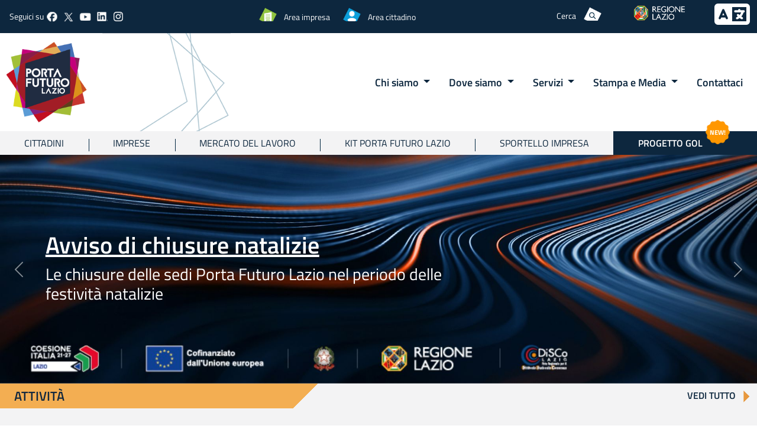

--- FILE ---
content_type: text/css
request_url: https://portafuturolazio.it/css/style.css
body_size: 7869
content:
@font-face {
	font-family: 'Titillium';
	src: url(font/TitilliumWeb-Black.woff2) format('woff2');
	font-weight: 900;
}
@font-face {
	font-family: 'Titillium';
	src: url(font/TitilliumWeb-Bold.woff2) format('woff2');
	font-weight: 700;
}
@font-face {
	font-family: 'Titillium';
	src: url(font/TitilliumWeb-BoldItalic.woff2) format('woff2');
	font-weight: 700;
	font-style: italic;
}
@font-face {
	font-family: 'Titillium';
	src: url(font/TitilliumWeb-ExtraLight.woff2) format('woff2');
	font-weight: 100;
}
@font-face {
	font-family: 'Titillium';
	src: url(font/TitilliumWeb-ExtraLightItalic.woff2) format('woff2');
	font-weight: 100;
	font-style: italic;
}
@font-face {
	font-family: 'Titillium';
	src: url(font/TitilliumWeb-Italic.woff2) format('woff2');
	font-weight: 400;
	font-style: italic;
}
@font-face {
	font-family: 'Titillium';
	src: url(font/TitilliumWeb-Regular.woff2) format('woff2');
	font-weight: 400;
}
@font-face {
	font-family: 'Titillium';
	src: url(font/TitilliumWeb-SemiBold.woff2) format('woff2');
	font-weight: 500;
}
@font-face {
	font-family: 'Titillium';
	src: url(font/TitilliumWeb-SemiBoldItalic.woff2) format('woff2');
	font-weight: 500;
	font-style: italic;
}
@font-face {
	font-family: 'Titillium';
	src: url(font/TitilliumWeb-Light.woff2) format('woff2');
	font-weight: 300;
}
@font-face {
	font-family: 'Titillium';
	src: url(font/TitilliumWeb-LightItalic.woff2) format('woff2');
	font-weight: 300;
	font-style: italic;
}
body, a{
	font-family: 'Titillium';
}
header{
	background-image: none;
	margin-bottom: 0 !important;
	justify-content: center;
	padding-left: 0.5rem;
	padding-bottom: 0 !important;
}

/*.contenitore{max-width: 1980px !important;}*/
/* COLORI SFONDI */
.bg-body-tertiary{
 background-color: #f3f3f4 !important;	
}
.sf-blu-top{
	background-color: #0d273e;
}
.sf-grigio{
	background-color: #f6f6f6; 
}
.sf-blu-tasto-top {
	/*background-color: #3d619a; */
	background-image: url("/media/ih0bcb0x/icona-area-cittadini.png");
	background-size: 30px;
	background-position: 5% 40%;
	background-repeat: no-repeat;
	padding-top: 0.5rem;
	padding-bottom: 0.5rem;
}
.sf-blu-content{
	background-color: #5b9cd6; 
}
.sf-arancione-content{
	background-color: #dc911b; 
}
.sf-arancione-cal{
	background-color: #d9983b; 
}
.sf-verde-tasto-top {
	/*background-color: #657624; */
	background-image: url("/media/re2dh0ee/icona-area-imprese.png");
	background-size: 30px;
	background-position: 5% 40%;
	background-repeat: no-repeat;
	padding-top: 0.5rem;
	padding-bottom: 0.5rem;
}
.sf-cerca-top {
	background-image: url("/media/ulpnylgn/icona-cerca.png");
	background-size: 30px;
	background-position: 90% 40%;
	background-repeat: no-repeat;
	padding-top: 0.8rem;
}
.sf-verde-content{
	background-color: #a3bd37; 
}
.sf-blu-footer{
	background-color: #002b3f; 
}
/***************************/
/* fascette colorate HP */
.sf-arancione-tag{
  background-color: #f3ae52; /*  ATTIVITA HP */
  /*background-image: -webkit-linear-gradient(-45deg, #e7983e 55%, #f3f3f4 45%);*/
}
.sf-azzurro-tag{
  background-color: #88cdd3; /*  NEWS HP */
  /*background-image: -webkit-linear-gradient(-45deg, #4e9dd5 55%, #f3f3f4 45%);*/
}
.sf-verde-tag{
  background-color: #dedc00; /*  OFFERTE LAVORO HP */
  /*background-image: -webkit-linear-gradient(-45deg, #9cc154 55%, #ffffff 45%);*/
}
/*************** fascetta header pagine interne ****************/

.sf-azzurro-tag-pagine{/* CITTADINI */
 background-color: #204d9c;	
/*background-image: -webkit-linear-gradient(-45deg, #9cc154 55%, #ffffff 45%);  4e9dd5*/
}
.sf-azzurro-tag-pagine .tag-sezioni{
color: #ffffff!important;
}
.sf-blu-tag-pagine{/* CHI SIAMO - DOVE SIAMO - SERVIZI - STAMPA & MEDIA - CONTATTACI - Prog. GOL */
 background-color: #0d273e;	
color: #ffffff!important;
/*background-image: -webkit-linear-gradient(-45deg, #9cc154 55%, #ffffff 45%);  4e9dd5*/
}
.sf-blu-tag-pagine .tag-sezioni{
color: #ffffff!important;
}
.sf-bordeau-tag-pagine{/* KIT PFL*/
 background-color: #a3195b;	
/*background-image: -webkit-linear-gradient(-45deg, #9cc154 55%, #ffffff 45%);  4e9dd5*/
}
.sf-bordeau-tag-pagine .tag-sezioni{
color: #ffffff!important;
}
.sf-brown-tag-pagine{/*  IMPRESE  */
 background-color: #683c11;	
/*background-image: -webkit-linear-gradient(-45deg, #9cc154 55%, #ffffff 45%);  4e9dd5*/
}
.sf-brown-tag-pagine .tag-sezioni{
color: #ffffff!important;
}
.sf-red-tag-pagine{/*  Mercato del Lavoro  */
 background-color: #a71923;	
/*background-image: -webkit-linear-gradient(-45deg, #9cc154 55%, #ffffff 45%);  4e9dd5*/
}
.sf-red-tag-pagine .tag-sezioni{
color: #ffffff!important;
}
.sf-green-tag-pagine{/*  SPORTELLO IMPRESE  */
 background-color: #355b38;	
/*background-image: -webkit-linear-gradient(-45deg, #9cc154 55%, #ffffff 45%);  4e9dd5*/
}
.sf-green-tag-pagine .tag-sezioni{
color: #ffffff!important;
}
.sf-blu-fucsia-pagine, .sf-fucsia-tag-pagine{/*  */
 background-color: #c4007a;	
/*background-image: -webkit-linear-gradient(-45deg, #9cc154 55%, #ffffff 45%);  4e9dd5*/
}
.sf-blu-fucsia-pagine .tag-sezioni, .sf-fucsia-tag-pagine .tag-sezioni{
color: #ffffff!important;
}
/*******************************/
/* Colori testi e filetti */
.text-blu{
	color: #0d273e !important;
}
.cl-txt-white{
	color: #ffffff; 
}
.filetto-menu-color{
	color: #04122a; 
}
.filetto-menu-offcanvas{
	margin: 1rem 1rem;
	border-bottom: 0.1rem solid #ffffff;
}
.lh-xsmall{
	line-height: 0.5 !important;
}
/*MENU*/
#segui-social{
	display: none;
}

.navbar {
 justify-content: left;
}
.navbar-toggler {
 /* padding: var(--bs-navbar-toggler-padding-y) var(--bs-navbar-toggler-padding-x);
  font-size: var(--bs-navbar-toggler-font-size);
  line-height: 1;
  color: var(--bs-navbar-color);*/
  background-color: transparent;
  border-color: transparent;
 border-bottom-width: 1px;
  /*border-radius: var(--bs-navbar-toggler-border-radius);
  transition: var(--bs-navbar-toggler-transition);*/
}
.navbar-toggler-icon {	
  background-image: url("data:image/svg+xml,%3csvg xmlns='http://www.w3.org/2000/svg' viewBox='0 0 30 30'%3e%3cpath stroke='rgba%2812, 37, 62, 0.95%29' stroke-linecap='round' stroke-miterlimit='10' stroke-width='3' d='M4 7h22M4 15h22M4 23h22'/%3e%3c/svg%3e");
/* border-color: rgba(255, 0, 0, 0.15);
margin-left: calc(calc(calc(100vw - 56px) / 2) - 3rem) !important;*/
}
.navbar-toggler:focus {
  text-decoration: none;
  outline: 0;
  box-shadow: 0 0 0 0;
}
.offcanvas-title{
	color: #ffffff !important;
}
.offcanvas-header .btn-close {
  margin-right: 1rem !important;
}
#navbarPFL > ul > li, #navbarPFL2-mob > li{
	text-align: left;	
	padding-right: 0!important;
	padding-left: 1rem!important;
}
.menu-top-1 > li > a, .menu-top-3 > li > a{
	font-size: 1.14rem;
	font-weight: 500;
	color: #ffffff !important;
}
.menu-top-3{
	/*border-top: 1px solid #ffffff !important;*/
	padding-bottom: 0.3rem !important;
	padding-top: 0.3rem !important;
}
	.menu-top-3 .nav-item sup.bisquit {
		background-image: url("/media/bxfj2xwo/bisquit-new.png");
		background-size: contain;
		background-position: center center;
		background-repeat: no-repeat;
		padding: 5px;
		vertical-align: super;
		background-color: transparent !important;
		color: #ffffff !important;
		font-weight: 700;
		font-size: 0.5rem;
	}	
#navbarPLF2-mob{
	display: block;
}
#navbarPLF2-desk{
	display: none;
}

.navbar-nav .nav-link.show {
  color: #DEDEDE;
}
.nav-link:focus, .nav-link:hover {
  color: #DEDEDE;
}
.dropdown-menu{
	width: auto!important;
}
.breadcrumb-item + .breadcrumb-item::before {
  float: left;
  content: ">";
}
.breadcrumb-item{
	padding: 0.5rem 0.2rem 0.5rem 1rem;
}
.breadcrumb-item:first-child{
	padding: 0.5rem 0 0.5rem 0;
}
/* SLIDE SHOW */
.carousel-item > img{
	width: 100%;
	height: 100%;
}
.carousel-control-prev, .carousel-control-next {
  width: 5%;
}
.carousel-caption {
  position: absolute;
  right: 15%;
  top: 30%;
  left: 6%;
  padding-top: 1%;
  padding-bottom: 1%;
  color: #fff;
  text-align: center;
max-width: 60%;
}
.carousel-caption > h1 {
  font-size: calc(0.7rem + 1.5vw);
}
.carousel-caption > h3 {
  font-size: calc(0.7rem + .6vw);
  font-weight: normal;
}
.slidedesktop{ display: none !important;}
.slidemobile{ display: block !important;}

/* SEZIONI CENTRALI */
/* frecce a destra dell'etichetta */
.fr-a-right {
	background-image: url("/media/4xllpg3d/freccia-arancione.png");
	background-position: center right;
	background-repeat: no-repeat;
	padding: 0 1.5rem 0 0;
}
.fr-az-right {
	background-image: url("/media/oltct2k0/freccia-azzurra.png");
	background-position: center right;
	background-repeat: no-repeat;
	padding: 0 1.5rem 0 0;
}
.fr-v-right {
	background-image: url("/media/gukf0q2b/freccia-verde.png");
	background-position: center right;
	background-repeat: no-repeat;
	padding: 0 1.5rem 0 0;
}
/* frecce a sinistra dell'etichetta */
.fr-a-left {
	background-image: url("/media/4xllpg3d/freccia-arancione.png");
	background-position: center left;
	background-repeat: no-repeat;
	padding: 0 0 0 1rem;
	line-height: 1.25 !important;
}
.fr-blu-ch-left {
	background-image: url("/media/a52hfzde/freccia-azzurra-ch.png");
	background-position: center left;
	background-repeat: no-repeat;
	padding: 0 0 0 1rem;
	line-height: 1.25 !important;
}
.fr-az-left {
	background-image: url("/media/oltct2k0/freccia-azzurra.png");
	background-position: center left;
	background-repeat: no-repeat;
	padding: 0 0 0 1rem;
	line-height: 1.25 !important;
}
.fr-v-left {
	background-image: url("/media/gukf0q2b/freccia-verde.png");
	background-position: center left;
	background-repeat: no-repeat;
	padding: 0 0 0 1rem;
	line-height: 1.25 !important;
}
.fucsia{color: #c4007a;}
.blu{ color: #0d273e;}
.azzurro{color: #4e9dd5;}
.bordeau{color: #902b61;}

/* TIPOGRAFIA */
/* ETICHETTE E TITOLI SEZIONI HP*/
.vedi-tutto-hp > a{
	text-transform: uppercase!important;
	margin-right: 0!important;
	margin-left: 0!important;
    font-size: calc(0.5rem + .6vw);	
	color: #0d273e !important;
	text-decoration-color: rgba(12,37,62,0) !important;	
	text-underline-offset: 0.2em !important;
	padding: 0.4rem 1.5rem 0.2rem 0 !important;
	font-weight: 500 !important;
}
.vedi-tutto-hp > a:hover{
	color: #0d273e !important;	
	text-decoration-color: rgba(12,37,62,0.75) !important;	
}
.dettaglio-hp{
	text-transform: uppercase!important;
	margin-right: 0!important;
	margin-left: 0!important;
	color: #0d273e !important;
	text-decoration-color: rgba(12,37,62,0) !important;	
	text-underline-offset: 0.375em !important;
	font-size: calc(0.5rem + .7vw) !important;
	font-weight: 500 !important;
	padding: 0.4rem 0 0.2rem 1.25rem !important;
}
.dettaglio-hp:hover{
	color: #0d273e !important;	
	text-decoration-color: rgba(12,37,62,0.75) !important;	
}
.tag-sezioni{
	font-size: calc(0.9rem + .6vw);
	color: #12283f !important;
	text-transform: uppercase !important;
	margin-bottom: 0;
}

h3.titoli{
	font-size: calc(0.9rem + .6vw) !important;
	font-weight: 700 !important;
}
h4.titoli{
	font-size: calc(0.875rem + .6vw) !important;
	font-weight: 500 !important;
}
h4.stitoli{
	font-size: calc(0.875rem + .6vw) !important;
	font-weight: 300 !important;
}
h5.titoli{
	font-size: calc(0.85rem + .6vw) !important;
	font-weight: 300 !important;
}	
h6.titoli-data{
	font-size: calc(0.7rem + .6vw) !important;
	font-weight: 300 !important;
	font-style: italic;
}	
h6.stitoli{
	font-size: calc(0.65rem + .6vw) !important;
	font-weight: 700 !important;
	font-style: normal;
}
.titoli, .stitoli{
	color: #0d273e !important;
	margin-left: 1rem;
}
.titoli > a, .stitoli > a{
	color: #0d273e !important;
	text-decoration-color: rgba(12,37,62,0) !important;	
	text-underline-offset: 0.2em !important;
}
.titoli > a:hover, .stitoli > a:hover{
	color: #0d273e !important;	
	text-decoration-color: rgba(12,37,62,0.75) !important;	
}
.titoletti{
	font-size: calc(0.85rem + .6vw) !important;
	font-weight: 700 !important;
	margin: 1rem 0 0 1rem;
}
.approfondire-sezChisiamo, .approfondire-sezDovesiamo, .approfondire-sezServizi, .approfondire-sezStampaemedia, .approfondire-sezContattaci, .approfondire-sezProgettogol{
	background-color:#f3f3f4 !important;
	color:#122836 !important;
	font-size: calc(0.6rem + .6vw) !important;
	font-weight: 700 !important;
	text-transform: uppercase;
	padding: 1rem 2rem 1rem 1rem;
	border-radius: 0!important;
}
.approfondire-sezCittadini{
	background-color:#f3f3f4 !important;
	color:#204d9c !important;
	font-size: calc(0.6rem + .6vw) !important;
	font-weight: 700 !important;
	text-transform: uppercase;
	padding: 1rem 2rem 1rem 1rem;
	border-radius: 0!important;	
}
.approfondire-sezImprese{
	background-color:#f3f3f4 !important;
	color:#683c11 !important;
	font-size: calc(0.6rem + .6vw) !important;
	font-weight: 700 !important;
	text-transform: uppercase;
	padding: 1rem 2rem 1rem 1rem;
	border-radius: 0!important;	
}
.approfondire-sezMercatolavoro{
	background-color:#f3f3f4 !important;
	color:#a71923 !important;
	font-size: calc(0.6rem + .6vw) !important;
	font-weight: 700 !important;
	text-transform: uppercase;
	padding: 1rem 2rem 1rem 1rem;
	border-radius: 0!important;	
}
.approfondire-sezKitpfl{
	background-color:#f3f3f4 !important;
	color:#a3195b !important;
	font-size: calc(0.6rem + .6vw) !important;
	font-weight: 700 !important;
	text-transform: uppercase;
	padding: 1rem 2rem 1rem 1rem;
	border-radius: 0!important;	
}
.approfondire-sezSportelloimprese{
	background-color:#f3f3f4 !important;
	color:#355b38 !important;
	font-size: calc(0.6rem + .6vw) !important;
	font-weight: 700 !important;
	text-transform: uppercase;
	padding: 1rem 2rem 1rem 1rem;
	border-radius: 0!important;	
}

.colore-sezChisiamo{
	color:#122836 !important;
}
.colore-sezDovesiamo{
	color:#122836 !important;
}
.colore-sezServizi{
	color:#122836 !important;
}
.colore-sezStampaemedia{
	color:#122836 !important;
}
.colore-sezContattaci{
	color:#122836 !important;
}
.colore-sezCittadini{
	color:#204d9c !important;
}
.colore-sezImprese{
	color:#683c11 !important;
}
.colore-sezMercatolavoro{
	color:#a71923 !important;
}
.colore-sezKitpfl{
	color:#a3195b !important;
}
.colore-sezSportelloimprese{
	color:#355b38 !important;
}
.colore-sezProgettogol{
	color:#122836 !important;
}



.testo{
	font-size: calc(0.85rem + .6vw) !important;
	font-weight: 400 !important;
	margin: 1rem 0 2rem 1rem;
}


.testo1 {

	margin: 1rem 0 2rem 1rem;
}

.testo a, .testo1 a{
	color: #0d273e !important;
	font-weight: 500 !important;
/*	text-decoration-color: rgba(12,37,62,0) !important;*/
	text-underline-offset: 0.2em !important;
}
	.testo a:hover, .testo1 a:hover {
		color: #0d273e !important;
		text-decoration-color: rgba(12,37,62,0.75) !important;
	}
ul.testo{
	/*padding: 0;*/
	list-style: square;
}
.cvlist{
	margin: 2rem 0;
}
.cvlist li{
	margin: 1rem 0;
}

/*ul.testo > li{padding: 0 1rem;margin: 0 1rem;}
ul.testo > li::before {content: "\25AA "; color: red;}
ul.testo > li::before {content: "\25AA";
  display: inline-block; width: 1em;
  margin-left: 0;}*/
.contenitore-blocchetti-or{
	padding-left: 2rem !important;
	padding-right: 0 !important;	
}
.contenitore-pglista{
	padding: 0 0 2rem 0 !important;
	margin-bottom: 2rem!important;
	border-bottom: 1px solid #cccccc;
}
.contenitore-pglista img.logo-lista-sedi{
	max-height: 100px!important; 
	margin: 1rem 0;
}
img.logo-offerte-dett{
	max-height: 150px!important; 
	margin: 1rem 0;
}
.w-fit{
	width: fit-content;
}
/* BOTTONI CON ICONE */
.olav-tasti{
	margin: 1rem 1rem 2rem 0;
}		
.btn-attivita{
	width: fit-content !important;
	background-color: #92222e;	
	margin: 0 0.5rem 0.5rem 0.5rem;
	padding:0;
}
.btn-calendario{
	width: fit-content !important;
	/*background-color: #c4007a;	*/
	margin: 0 3rem 0.5rem 0.5rem;
	padding:0;
	
}
.btn-sedi{
	width: fit-content !important;
	background-color: #204d9c;	
	margin: 0 0.5rem 0.5rem 0.5rem;
	padding:0;
	
}
.btn-cv{
	width: fit-content !important;
	background-color: #92222e;	
	margin: 0 0.5rem 0.5rem 0.5rem;
	padding:0;
	
}
.btn-guida{
	width: fit-content !important;
	background-color: #355b38;	
	margin: 0 0.5rem 0.5rem 0.5rem;
	padding:0;
	
}
.btn-attivita-ico{
	background-color: #0d273e;	
	background: -webkit-linear-gradient(-45deg, #0d273e 60%, #92222e 40%);	
	word-wrap: normal;
	padding: 0.5rem 4rem 0.5rem 1rem;	
}
.btn-calendario-ico{
	/*background-color: #0d273e;	
	background: -webkit-linear-gradient(-45deg, #0d273e 70%, #c4007a 30%);	*/
	word-wrap: normal;
	padding: 0.5rem 0.5rem 0.5rem 0;	
}
.btn-sedi-ico{
	background-color: #0d273e;	
	background: -webkit-linear-gradient(-45deg, #0d273e 65%, #204d9c 35%);	
	word-wrap: normal;
	padding: 0.5rem 4rem 0.5rem 1rem;	
}
.btn-cv-ico{
	background-color: #0d273e;	
	background: -webkit-linear-gradient(-45deg, #0d273e 70%, #92222e 30%);	
	word-wrap: normal;
	padding: 0.5rem 5rem 0.5rem 1.5rem;	
}
.btn-guida-ico{
	background-color: #0d273e;	
	background: -webkit-linear-gradient(-45deg, #0d273e 70%, #355b38 30%);	
	word-wrap: normal;
	padding: 0.5rem 5rem 0.5rem 1.5rem;	
}
.btn-attivita-ico img, .btn-calendario img, .btn-sedi img, .btn-cv img, .btn-guida img{
	max-height: 40px !important;
}
.btn-attivita-text, .btn-calendario-text, .btn-sedi-text, .btn-cv-text, .btn-guida-text{
	padding-left: 0;
	line-height: 1.1rem!important;
}
.btn-calendario-text{
	font-weight: 500;
	text-decoration:none;
	padding: 0;
	margin: 0;
	text-align: center;
	text-transform: uppercase;

}
.btn-attivita-text a, .btn-calendario-text a, .btn-sedi-text a, .btn-cv-text a, .btn-guida-text a{
	color: #ffffff!important;
	font-weight: 500;
	text-decoration:none;
	padding: 0;
	margin: 0;
	text-align: center;
	text-transform: uppercase;

}
/************************************/
.ico-cerca-w{

}
.cerca {
	padding: 0.5rem 0 0.5rem 4rem;
	background-image: url("/media/xejh24o2/icona-cerca-w.png");
	background-position: center left;
	background-repeat: no-repeat;
	border-left: none;
	border-radius: 0;
}
.thumbinhp{
	width: 130px !important;
}

.blocchetto-or-txt{
	padding-left: 1rem !important;
	padding-right: 1rem !important;
}
.imgcentrata{
 text-align: center!important;
}
/* FOOTER */
/*small link-offset-2 link-underline link-underline-opacity-0 link-underline-opacity-75-hover link-light*/
.titolifooter{
	font-size: 1rem;
	margin-top: 1rem;
  	margin-bottom: 0rem;
  	font-weight: 500;
  	line-height: 1.3;
	color: #ffffff;
}
.vocifooter{
	font-size: 0.95rem;
	margin: .2rem 0;
	padding: 0;
  	font-weight: 300;
  	line-height: 1.2;
	color: #ffffff;
}
.linkfooter{
	color: #ffffff;
	text-decoration-color: rgba(255,255,255,0) !important;
	text-underline-offset: 0.25em !important;
}
.linkfooter:hover{
	text-decoration-color: rgba(255,255,255,1.00) !important;
}


.mx-6{
	margin-left: 2.2rem !important;
	margin-right:  2.2rem !important;
}
.footer-sfondo {
	background-image: url("/media/2zfn4h5a/footer-bground-960_darkened.png");
	background-position: top left;
}
#loghi-footer > li > a > figure > img{
	max-height: 35px !important;
}
#fine-footer > li {
	flex: 1 1 fit-content;
	text-align: left;
	padding-right: 0.5rem !important;
}
.filetto-vert-dx{border-left: 0 none!important;}
#fascia-footer{
	/*background-image: url("../images/fasciafooter-1.png");

	background-position: center center;
	background-repeat: repeat-x;	*/
	background-color: #002b3f;
	padding: 1rem 0 !important;		
}
#logoLD-footer{background-color: #002b3f; padding: 0 0.5rem 0 2rem; margin-left: 0; max-height: 55px !important;}
#logoRL-footer{background-color: #002b3f; padding: 0.3rem 2rem 0 1rem;max-height: 55px !important;}
#logoLD-footer figure img{max-height: 45px !important;}
#logoRL-footer figure img {max-height: 40px !important;}

/* PAGINE */
.card{
	border: 0 none;
}
.contenuto-pagina{
	position:inherit;
	z-index: 0;
}
.colonna-laterale{
	/*background-image: url("../images/fr-blu-menu.png");
	background-size: 30px;
	background-position: top left;
	background-repeat: no-repeat;	*/
	padding: 0 2rem 0 2rem;
}
.menu-laterale{
	padding: 2rem 0 1.5rem 0;	
	background-position: top left;
	background-repeat: no-repeat;	
	/*padding: 3rem;*/
}
/* FRECCE MENU INTERNO */
.mlarrow-blu {
	background-image: url("/media/u53hkxwc/fr-blu-menu.png");
}

.mlarrow-fucsia {
	background-image: url("/media/hizplyrl/fr-fucsia-menu.png");
}

.mlarrow-azzurro {
	background-image: url("/media/tthavgq3/fr-azzurro-menu.png");
}

.mlarrow-bordeau {
	background-image: url("/media/j21ozquv/fr-bordeau-menu.png");
}
.mlarrow-brown {
	background-image: url("/media/amljd5pk/fr-brown-menu.png");
}
.mlarrow-red {
	background-image: url("/media/bqgfg1sd/fr-red-menu.png");
}
.mlarrow-green {
	background-image: url("/media/f2kfv1b4/fr-green-menu.png");
}
.menu-laterale ul li{
padding: 0.5rem 1rem 0.5rem 0!important;
}
.menu-laterale ul li a{
	 color: #0d273e !important;
  font-weight: 500 !important;
text-decoration-color: rgba(12,37,62,0) !important;	
text-underline-offset: 0.2em !important;
}
.menu-laterale ul li a:hover{
 color: #0d273e !important;	
  text-decoration-color: rgba(12,37,62,0.75) !important;	
}
.menu-laterale ul li a.active{
font-size: 1.2rem;
 font-weight: 700 !important;
}
.colonna-centrale{
	padding: 0 2rem 1rem 2rem;
	
}

@media (min-width: 354px) {

	
}
@media (min-width: 576px) {
header{ display: flex !important;	justify-content: space-between;}
.pagine-interne{
	border: 0 none;
}
.carousel-caption {
  top: 40%;
}
img.img-pagine{
	position: relative;
	margin-top: -40px!important;
	margin-bottom: 0;
	z-index: 0;
}
.tag-pagine-interne{
	height: 40px!important;
	position: relative; 
	z-index: 1;
}
.navbar {
 justify-content: flex-end;
}
.navbar-toggler-icon {	
	margin-left: auto !important;
}
/********* Fascette hp e pg interne ************/
.sf-arancione-tag{
  background-color: #f3ae52;
  background-image: -webkit-linear-gradient(-45deg, #f3ae52 80%, #f3f3f4 20%);
}
.sf-azzurro-tag{
  background-color: #88cdd3;
  background-image: -webkit-linear-gradient(-45deg, #88cdd3 80%, #f3f3f4 20%);
}
.sf-verde-tag{
  background-color: #dedc00;
  background-image: -webkit-linear-gradient(-45deg, #dedc00 80%, #ffffff 20%);
}
.sf-blu-tag-pagine{

	 background-color: #0d273e;	
	 background: -webkit-linear-gradient(-45deg, #0d273e 80%, transparent 20%);
}
.sf-fucsia-tag-pagine{

	 background-color: #c4007a;	
	 background: -webkit-linear-gradient(-45deg, #c4007a 80%, transparent 20%);
}
.sf-azzurro-tag-pagine{

	 background-color: #204d9c;	
	 background: -webkit-linear-gradient(-45deg, #204d9c 80%, transparent 20%);
}
.sf-bordeau-tag-pagine{

	 background-color: #a3195b;	
	 background: -webkit-linear-gradient(-45deg, #a3195b 80%, transparent 20%);
}
.sf-brown-tag-pagine{/*  IMPRESE  */
 background-color: #683c11;	
background: -webkit-linear-gradient(-45deg, #683c11 80%, transparent 20%);
}

.sf-red-tag-pagine{/*  Mercato del Lavoro  */
 background-color: #a71923;	
background: -webkit-linear-gradient(-45deg, #a71923 80%, transparent 20%);
}

.sf-green-tag-pagine{/*  SPORTELLO IMPRESE  */
 background-color: #355b38;	
background: -webkit-linear-gradient(-45deg, #355b38 80%, transparent 20%);
}

	#fascia-footer {
		background-image: url("/media/fgibia0u/fasciafooter-1.png");
		background-position: center center;
		background-repeat: repeat-x;
	}
#logoLD-footer{margin-left: 1rem; padding-left: 1rem; padding-right: 1rem;}
#logoRL-footer{}
}

/* MAX */
@media (min-width: 711px) {
#fine-footer > li{
	flex: 1 1 auto;
  }	
}
@media (max-width: 767px) {
.wrap-header {
    width: 100% !important;
    padding: 20px 0;
  }	
	
}

@media (min-width: 768px) {
/* qui il logo nella pos laterale e il menu a dx */
	header {
		background-image: url("/media/4awfxkf2/fondo-header.png");
		background-position: top left;
		background-repeat: no-repeat;
	}
.carousel-caption {
  top: 30%;
}
	.sf-arancione-tag{
	  background-color: #f3ae52;
	  background-image: -webkit-linear-gradient(-45deg, #f3ae52 60%, #f3f3f4 40%);
	}
	.sf-azzurro-tag{
	  background-color: #88cdd3;
	  background-image: -webkit-linear-gradient(-45deg, #88cdd3 60%, #f3f3f4 40%);
	}
	.sf-verde-tag{
	  background-color: #dedc00;
	  background-image: -webkit-linear-gradient(-45deg, #dedc00 70%, #ffffff 30%);
	}	
	.thumbinhp{
		width: 150px !important;
	}
	.d-md-flex {
    display: flex !important;
    max-width: 400px;
    max-height: 250px;
	}	
	.sf-verde-tasto-top, .sf-blu-tasto-top, .sf-cerca-top{
	padding-top: 1rem;
	padding-bottom: 1rem;
	}
#navbarPLF2-mob, .filetto-menu-offcanvas{
	display: none;
}
#navbarPLF2-desk{
	display: flex;
}	
.menu-top-2{
	display: flex;
	}
	.menu-top-2 .nav-item {
		border-bottom: 0 none !important;
		background-image: url("/media/y5glo4mf/filetti-menu.png");
		background-position: center left;
		background-repeat: no-repeat;
		padding-bottom: 0 !important;
		padding-top: 0 !important;
	}
.menu-top-2 .nav-item:first-child{
	/*border-right: 0 none;*/
	background-image: none;

}
.menu-top-2 .nav-item:last-child{
	/*border-right: 0 none;*/
	background-image: none;
	background-color: #0d273e;
}

.menu-top-2 .nav-item:last-child a{
	color: #ffffff !important;
	font-weight: 500 !important;
}
		.menu-top-2 .nav-item sup.bisquit {
			background-image: url("/media/bxfj2xwo/bisquit-new.png");
			background-size: contain;
			background-position: center center;
			background-repeat: no-repeat;
			padding: 12px;
			vertical-align: text-top;
			background-color: transparent !important;
			color: #ffffff !important;
			font-size: 0.7rem !important;
			font-weight: 700;
		}	
	
#navbarPFL > ul > li{
	text-align: left;	
	padding-right: 0!important;
	padding-left: 1rem!important;
}
.menu-top-1 > li > a{
	font-size: 1.14rem;
	font-weight: 500;
	color: #0d273e !important;
}
.navbar-nav .nav-link.show {
  color: #4F4F4F !important;
}
.nav-link:focus, .nav-link:hover {
  color: #4F4F4F !important;
}
#loghi-footer > li > a > figure {
	margin: 0 !important;
}	
#loghi-footer > li > a > figure > img{
	max-height: 30px !important;
}
#loghi-footer > li{
	margin: 0;
	padding: 0 0.5rem 0 0.5rem !important;
	border-right: 0.01rem solid #ffffff;
}
#loghi-footer > li:last-child{
	margin: 0;
	padding: 0 0 0 0.5rem !important;
	border-right: none 0;
}
#loghi-footer > li:first-child{
	padding: 0 0.5rem 0 0 !important;
}	
.slidedesktop{ display: block!important;}
.slidemobile{ display: none!important;}	
.menu-top-2 .nav-item sup.bisquit{

	vertical-align: super;

}
/* PAGINE */
.colonna-centrale{
	padding: 2.5rem 2rem 2rem 2rem;

}
img.logo-offerte-dett{
	max-height: 140px!important; 
	margin: 1rem 0;
	
}
}
@media (min-width: 812px) {
#segui-social{
	display: inline-flex !important;
	font-size: 0.87em;
}
}
/* MAX */
@media (max-width: 823px) {
#fine-footer > li{
    padding-right: 0 !important;
  }	
}

@media (min-width: 992px) {

	.sf-arancione-tag{
	  background-color: #f3ae52;
	  background-image: -webkit-linear-gradient(-45deg, #f3ae52 60%, #f3f3f4 40%);
	}
	.sf-azzurro-tag{
	  background-color: #88cdd3;
	  background-image: -webkit-linear-gradient(-45deg, #88cdd3 60%, #f3f3f4 40%);
	}
	.sf-verde-tag{
	  background-color: #dedc00;
	  background-image: -webkit-linear-gradient(-45deg, #dedc00 60%, #ffffff 40%);
	}	
	.thumbinhp{
	width: 100px !important;
	}
.contenitore-blocchetti-or{
	padding-left: 1rem !important;
	padding-right: 1rem !important;	
}
.blocchetto-or-txt{
	padding-left: 0.5rem !important;
	padding-right: 0.5rem !important;
}	
.filetto-vert-dx{border-left: 1px solid #0d273e !important;}

#loghi-footer > li > a > figure > img{
	max-height: 40px !important;
}	
#loghi-footer > li{
	padding: 0 1rem 0 1rem !important;
}

#loghi-footer > li:last-child{
	padding: 0 0 0 1rem !important;
	border-right: none 0;
}
#loghi-footer > li:first-child{
	padding: 0 1rem 0 0 !important;
}	
	
.menu-top-2 .nav-item sup.bisquit{

	vertical-align: text-top;

}		
img.logo-offerte-dett{
	max-height: 160px!important; 
	float: right;
	
}	
}

/* MAX */
@media (max-width: 991px) {
	.viafiletto{border-color: transparent !important;}
}
/* aggiungere spazio alla cornice */
@media (min-width: 1200px) {
	.carousel-caption > h1 {
	font-size: 2.5rem;
	}
	.carousel-caption > h3 {
	font-size: 1.75rem;
	}	
.contenitore-blocchetti-or{
	padding-left: 1.5rem !important;
	padding-right: 1.5rem !important;	
}
.blocchetto-or-txt{
	padding-left: 1rem !important;
	padding-right: 0.5rem !important;
}	
	.thumbinhp{
		width: 140px !important;
	}	
.menu-top-2{
	font-size: 1rem;	
}	

.ico-cerca-w{
	/*max-width: 50%; 	*/
}
#loghi-footer > li > a > figure > img{
	max-height: 45px !important;
}	
#loghi-footer > li{
	padding: 0 1.3rem 0 1.3rem !important;
}
#loghi-footer > li:last-child{
	padding: 0 0 0 1.3rem !important;
	border-right: none 0;
}
#loghi-footer > li:first-child{
	padding: 0 1.3rem 0 0 !important;
}	
}
@media (min-width: 1400px) {
	.sf-blu-top{
		padding-right: 2rem;
		padding-left: 2rem;
	}
	header{
		padding-right: 2rem;
		padding-left: 2rem;
	}
.contenuto-pagina{
		padding-right: 2rem;
		padding-left: 2rem;	
}	
.contenitore-blocchetti-or{
	padding-left: 3rem !important;
	padding-right: 3rem !important;	
}
.blocchetto-or-txt{
	padding-left: 1rem !important;
	padding-right: 0.5rem !important;
}	
	.thumbinhp{
		width: 150px !important;
	}	
.menu-top-2{
	font-size: 1.2rem;	
}	
/*.pagine-interne-header {
	height: 43px !important;
}	
.pagine-interne-header img{
	margin-top: -37px!important;
		margin-bottom: 37px!important;
}*/	
#loghi-footer > li > a > figure > img{
	max-height: 50px !important;
}	
#loghi-footer > li{
	padding: 0 1.5rem 0 1.5rem !important;
}
#loghi-footer > li:last-child{
	padding: 0 0 0 1.5rem !important;
	border-right: none 0;
}
#loghi-footer > li:first-child{
	padding: 0 1.5rem 0 0 !important;
}	
}
@media (min-width: 1500px) {
.blocchetto-or-txt{
	padding-left: 1.5rem !important;
	padding-right:1rem !important;
}	
	.thumbinhp{
		width: 180px !important;
	}	

.ico-cerca-w{
	/*max-width: 40%;*/ 	
}
#loghi-footer > li{
	padding: 0 2rem 0 2rem !important;
}
#loghi-footer > li:last-child{
	padding: 0 0 0 2rem !important;
	border-right: none 0;
}
#loghi-footer > li:first-child{
	padding: 0 2rem 0 0 !important;
}	
}	
/* Aggiungere un blocco all'allargamento ?*/






--- FILE ---
content_type: text/css
request_url: https://portafuturolazio.it/css/editor.css
body_size: 309
content:


/**umb_name:box-primary*/
.box-primary {
	color: #084298;
	background: #cfe2ff;
	border: #b6d4fe 1px solid;
	padding:10px;
	border-radius: 5px;
}

/**umb_name:box-secondary*/
.box-secondary {
	color: #41464b;
	background: #e2e3e5;
	border: #d3d6d8 1px solid;
	padding:10px;
	border-radius: 5px;
}

/**umb_name:box-success*/
.box-success {
	color: #0f5132;
	background: #d1e7dd;
	border: #badbcc 1px solid;
	padding:10px;
	border-radius: 5px;
}

/**umb_name:box-danger*/
.box-danger {
	color: #842029;
	background: #f8d7da;
	border: #f5c2c7 1px solid;
	padding:10px;
	border-radius: 5px;
}

/**umb_name:box-warning*/
.box-warning {
	color: #664d03;
	background: #fff3cd;
	border: #ffecb5 1px solid;
	padding:10px;
	border-radius: 5px;
}

/**umb_name:box-info*/
.box-info {
	color: #055160;
	background: #cff4fc;
	border: #b6effb 1px solid;
	padding:10px;
	border-radius: 5px;
}

/**umb_name:box-dark*/
.box-dark {
	color: #141619;
	background: #d3d3d4;
	border: #bcbebf 1px solid;
	padding:10px;
	border-radius: 5px;
}


--- FILE ---
content_type: text/javascript
request_url: https://portafuturolazio.it/scripts/calendario.js?ec66d5ca-869e-43a7-b2f5-907e58621cce
body_size: 3925
content:
(function ($) {

    "use strict";

    document.addEventListener('DOMContentLoaded', function () {
        var today = new Date(),
            year = today.getFullYear(),
            month = today.getMonth(),
            monthTag = ["Gennaio", "Febbraio", "Marzo", "Aprile", "Maggio", "Giugno", "Luglio", "Agosto", "Settembre", "Ottobre", "Novembre", "Dicembre"],
            day = today.getDate(),
            days = document.getElementsByTagName('td'),
            selectedDay,
            setDate,
            daysLen = days.length;

        const offerteDiv = document.getElementById("offerte-data");

        // Leggi il valore dell'attributo data-offerte
        const offerteData = offerteDiv.getAttribute("data-offerte");

        // Convertilo in un oggetto JavaScript
        const offerte = JSON.parse(offerteData);
        // options should like '2014-01-01'
        function Calendar(selector, options) {
            this.options = options;
            this.draw();
        }

        Calendar.prototype.draw = function () {
            this.getCookie('selected_day');
            this.getOptions();
            this.drawDays();
            var that = this,
                reset = document.getElementsByClassName('reset-button'),
                pre = document.getElementsByClassName('pre-button'),
                next = document.getElementsByClassName('next-button');

            pre[0].addEventListener('click', function () { that.preMonth(); });
            next[0].addEventListener('click', function () { that.nextMonth(); });
            reset[0].addEventListener('click', function () { that.reset(); });
            while (daysLen--) {
                days[daysLen].addEventListener('click', function () { that.clickDay(this); });
            }
            that.reset();
        };

        Calendar.prototype.drawHeader = function (e) {
            var headDay = document.getElementsByClassName('head-day'),
                headMonth = document.getElementsByClassName('head-month');

            e ? headDay[0].innerHTML = e : headDay[0].innerHTML = day;
            headMonth[0].innerHTML = monthTag[month] + " - " + year;
        };

        // Aggiungi una funzione per creare una tooltip dinamica
        function createTooltip(event, text) {
            // Crea un nuovo elemento per la tooltip
            const tooltip = document.createElement("div");
            tooltip.textContent = text; // Imposta il contenuto della tooltip
            tooltip.style.position = "absolute";
            tooltip.style.backgroundColor = "#2a3246"; // Colore di sfondo
            tooltip.style.color = "#fff"; // Colore del testo
            tooltip.style.padding = "5px 10px"; // Spaziatura interna
            tooltip.style.borderRadius = "5px"; // Angoli arrotondati
            tooltip.style.boxShadow = "0 4px 8px rgba(0, 0, 0, 0.3)"; // Ombra
            tooltip.style.whiteSpace = "pre-line"; // Supporta testo su più righe
            tooltip.style.fontSize = "0.9em"; // Dimensione testo
            tooltip.style.pointerEvents = "none"; // Non interferisce con il mouse
            tooltip.style.zIndex = "1000"; // Mostra sopra gli altri elementi

            // Posiziona la tooltip in base al mouse
            tooltip.style.left = `${event.pageX + 10}px`; // 10px a destra del mouse
            tooltip.style.top = `${event.pageY + 10}px`; // 10px sotto il mouse

            tooltip.className = "custom-tooltip"; // Aggiungi una classe per eventuali modifiche
            document.body.appendChild(tooltip); // Aggiungi la tooltip al documento

            return tooltip; // Ritorna la tooltip appena creata
        }

        function removeTooltip() {
            const existingTooltip = document.querySelector(".custom-tooltip");
            if (existingTooltip) {
                existingTooltip.remove(); // Rimuovi la tooltip esistente
            }
        }

        Calendar.prototype.drawDays = function () {
            var startDay = new Date(year, month, 1).getDay(),
                //      下面表示这个月总共有几天
                nDays = new Date(year, month + 1, 0).getDate(),

                n = startDay;
            var headMonth = document.getElementsByClassName('head-month');
            //      清除原来的样式和日期
            for (var k = 0; k < 42; k++) {
                days[k].innerHTML = '';
                days[k].id = '';
                days[k].className = '';
            }

            for (var i = 1; i <= nDays; i++) {
                days[n].innerHTML = i;
                n++;
            }

            for (var j = 0; j < 42; j++) {
                if (days[j].innerHTML === "") {

                    days[j].id = "disabled";

                } else if (j === day + startDay - 1) {
                    if ((this.options && (month === setDate.getMonth()) && (year === setDate.getFullYear())) || (!this.options && (month === today.getMonth()) && (year === today.getFullYear()))) {
                        this.drawHeader(day);
                        days[j].id = "today";
                    }
                }
                if (selectedDay) {
                    if ((j === selectedDay.getDate() + startDay - 1) && (month === selectedDay.getMonth()) && (year === selectedDay.getFullYear())) {
                        days[j].className = "selected";
                        this.drawHeader(selectedDay.getDate());
                    }
                }
          
                let tooltipText = ""; // Variabile per raccogliere tutte le offerte di un giorno

                // Cicla tra le offerte
                offerte.forEach(function (offerta) {
                    var offertaDate = new Date(offerta.dataInizioAttivita);
                    if ((j === offertaDate.getDate() + startDay - 1) &&
                        (month === offertaDate.getMonth()) &&
                        (year === offertaDate.getFullYear())) {

                        // Verifica che il giorno esista
                        if (!days[j]) return;

                        // Aggiungi la classe "activity" al giorno
                        days[j].className = "activity";

                        let existingUIDs = days[j].getAttribute("data-uids");
                        if (!existingUIDs) {
                            days[j].setAttribute("data-uids", offerta.uid);
                        } else {
                            let uidList = existingUIDs.split(",");
                            if (!uidList.includes(offerta.uid)) {
                                uidList.push(offerta.uid);
                                days[j].setAttribute("data-uids", uidList.join(","));
                            }
                        }
                        // Aggiungi la denominazione dell'offerta al tooltipText
                        tooltipText += `${offerta.denominazione}\n\n`; // Due righe a capo
                    }
                });

                // Dopo aver raccolto tutte le offerte, aggiungi la tooltipText al giorno
                if (tooltipText.trim() !== "" && days[j].className === "activity") {
                    days[j].setAttribute("data-tooltip", tooltipText.trim()); // Rimuovi spazi superflui

                    // Aggiungi il listener per il mouseover
                    days[j].addEventListener("mouseover", function (event) {
                        const text = event.target.getAttribute("data-tooltip");
                        if (text) {
                            createTooltip(event, text); // Crea la tooltip
                        }
                    });

                    // Aggiorna la posizione della tooltip durante il movimento del mouse
                    //days[j].addEventListener("mousemove", function (event) {
                    //    const tooltip = document.querySelector(".custom-tooltip");
                    //    if (tooltip) {
                    //        tooltip.style.left = `${event.pageX + 10}px`;
                    //        tooltip.style.top = `${event.pageY + 10}px`;
                    //    }
                    //});

                    // Rimuovi la tooltip quando il mouse esce
                    days[j].addEventListener("mouseout", function () {
                        removeTooltip(); // Rimuovi la tooltip
                    });
                }
            }
        };

        Calendar.prototype.clickDay = function (o) {
            var selected = document.getElementsByClassName("selected"),
                len = selected.length;
            if (len !== 0) {
               // selected[0].className = "";
               selected[0].className = selected[0].className.replace("selected", "");
            }
            // Aggiungi la classe "selected" al giorno cliccato, senza rimuovere "activity"
            if (!o.classList.contains("activity")) {
                o.classList.add("selected");
            }

            // Se il giorno ha la classe "activity", lascia solo "activity" e non "selected"
            if (o.classList.contains("activity") && !o.classList.contains("selected")) {
                o.classList.add("selected");
            }

            //if (o.classList.contains("activity")) {

            //    window.location.href = "/stampa-e-media/attivita/scheda-attivita?UID=" + selected[0].id;
            //}

            if (o.classList.contains("activity")) {
                var uidList = o.getAttribute("data-uids").split(","); // Dividi gli UID in un array
                if (uidList.length === 1) {
                    // Se c'è un solo UID, reindirizza direttamente
                    window.location.href = "/stampa-e-media/attivita/scheda-attivita?UID=" + uidList[0];
                } else {
                    // Se ci sono più UID, scegli quale usare (ad esempio, mostrare una lista o prendere il primo)
                    console.log("UID multipli:", uidList); // Puoi personalizzare questa parte
                    window.location.href = "/stampa-e-media/attivita?UID=" + uidList; // Default: usa il primo
                }
            }
            selectedDay = new Date(year, month, o.innerHTML);

            this.drawHeader(o.innerHTML);
            this.setCookie('selected_day', 1);

        };

        Calendar.prototype.preMonth = function () {
            if (month < 1) {
                month = 11;
                year = year - 1;
            } else {
                month = month - 1;
            }
            this.drawHeader(1);
            this.drawDays();
        };

        Calendar.prototype.nextMonth = function () {
            if (month >= 11) {
                month = 0;
                year = year + 1;
            } else {
                month = month + 1;
            }
            this.drawHeader(1);
            this.drawDays();
        };

        Calendar.prototype.getOptions = function () {
            if (this.options) {
                var sets = this.options.split('-');
                setDate = new Date(sets[0], sets[1] - 1, sets[2]);
                day = setDate.getDate();
                year = setDate.getFullYear();
                month = setDate.getMonth();
            }
        };

        Calendar.prototype.reset = function () {
            month = today.getMonth();
            year = today.getFullYear();
            day = today.getDate();
            this.options = undefined;
            this.drawDays();
            this.drawHeader(day);
            //var selected = document.getElementsByClassName("selected");
            //selected[0].className = "";
            var selected = document.getElementsByClassName("selected"),
                len = selected.length;
            if (len !== 0) {
                selected[0].className = "";
            }
        };

        Calendar.prototype.setCookie = function (name, expiredays) {
            if (expiredays) {
                var date = new Date();
                date.setTime(date.getTime() + (expiredays * 24 * 60 * 60 * 1000));
                var expires = "; expires=" + date.toGMTString();
            } else {
                var expires = "";
            }
            document.cookie = name + "=" + selectedDay + expires + "; path=/";
        };

        Calendar.prototype.getCookie = function (name) {
            if (document.cookie.length) {
                var arrCookie = document.cookie.split(';'),
                    nameEQ = name + "=";
                for (var i = 0, cLen = arrCookie.length; i < cLen; i++) {
                    var c = arrCookie[i];
                    while (c.charAt(0) == ' ') {
                        c = c.substring(1, c.length);

                    }
                    if (c.indexOf(nameEQ) === 0) {
                        selectedDay = new Date(c.substring(nameEQ.length, c.length));
                    }
                }
            }
        };
        var calendar = new Calendar();


    }, false);

})(jQuery);
